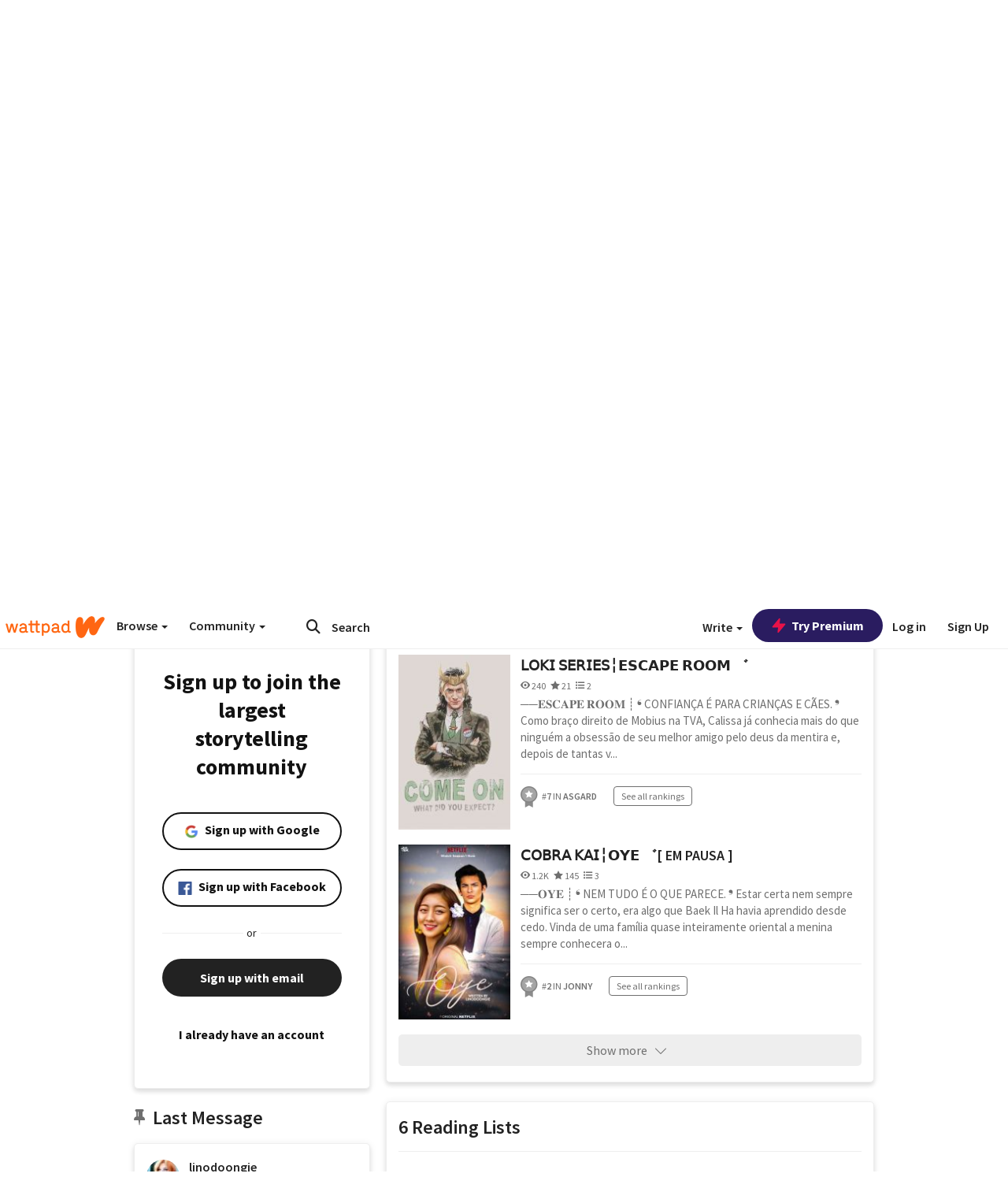

--- FILE ---
content_type: application/javascript;charset=utf-8
request_url: https://ase.clmbtech.com/message?cid=65973%3A3140&val_102=mobile.wattpad.com&val_120=0&val_101=65973%3A3140&val_101=ctrt%3Amobile.wattpad.com&val_122=
body_size: 217
content:
$cr.cbkf("[{\"uuid\" : \"d6978ff8-189b-47ff-b6f5-2d7974dd3b6e-619o\", \"optout\" : \"null\", \"_col_sync\" : \"false\", \"error\" : \"invalid request!!!\", \"cl\" : \"null\", \"dmp_emhash\" : \"null\", \"dmp_phhash\" : \"null\" }]")

--- FILE ---
content_type: application/javascript
request_url: https://sync.springserve.com/usersync/jsonp?callback=callback
body_size: 197
content:
callback({'user_id': '182173f9-b07f-433b-b601-a0fb004f0bef'})